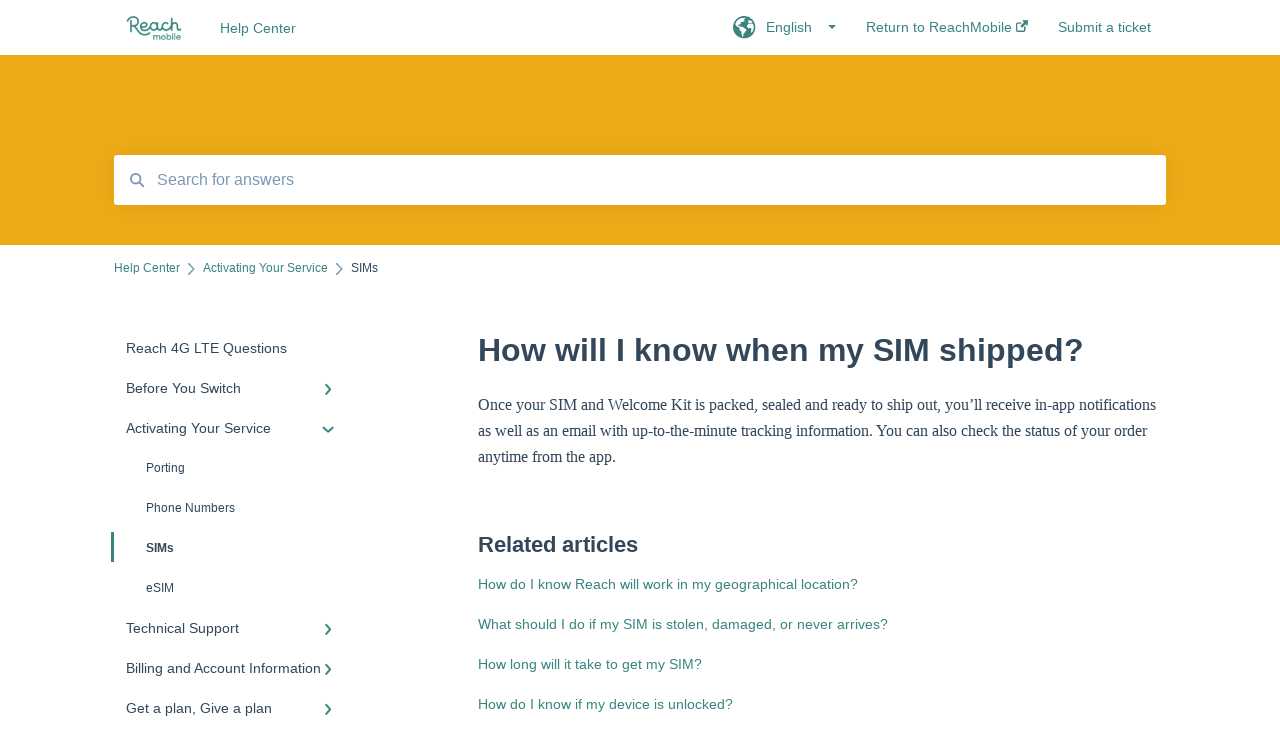

--- FILE ---
content_type: text/html; charset=UTF-8
request_url: https://learn.reachmobile.com/en/how-will-i-know-when-my-sim-shipped
body_size: 9496
content:
<!doctype html><html lang="en"><head>
    
    <meta charset="utf-8">
    
    <title>
      How will I know when my SIM shipped?
    </title>
    
    <meta name="description" content="Once your SIM and Welcome Kit is packed, sealed and ready to ship out, you’ll receive in-app notifications as well as an email with up-to-the-minute tracking information. You can also check the status">
    <meta name="viewport" content="width=device-width, initial-scale=1">

    <script src="/hs/hsstatic/jquery-libs/static-1.1/jquery/jquery-1.7.1.js"></script>
<script>hsjQuery = window['jQuery'];</script>
    <meta property="og:description" content="Once your SIM and Welcome Kit is packed, sealed and ready to ship out, you’ll receive in-app notifications as well as an email with up-to-the-minute tracking information. You can also check the status">
    <meta property="og:title" content="How will I know when my SIM shipped?">
    <meta name="twitter:description" content="Once your SIM and Welcome Kit is packed, sealed and ready to ship out, you’ll receive in-app notifications as well as an email with up-to-the-minute tracking information. You can also check the status">
    <meta name="twitter:title" content="How will I know when my SIM shipped?">

    

    
    <link rel="stylesheet" href="/hs/hsstatic/ContentIcons/static-1.198/fontawesome/5.0.10/css/fontawesome-all.min.css">
<style>
a.cta_button{-moz-box-sizing:content-box !important;-webkit-box-sizing:content-box !important;box-sizing:content-box !important;vertical-align:middle}.hs-breadcrumb-menu{list-style-type:none;margin:0px 0px 0px 0px;padding:0px 0px 0px 0px}.hs-breadcrumb-menu-item{float:left;padding:10px 0px 10px 10px}.hs-breadcrumb-menu-divider:before{content:'›';padding-left:10px}.hs-featured-image-link{border:0}.hs-featured-image{float:right;margin:0 0 20px 20px;max-width:50%}@media (max-width: 568px){.hs-featured-image{float:none;margin:0;width:100%;max-width:100%}}.hs-screen-reader-text{clip:rect(1px, 1px, 1px, 1px);height:1px;overflow:hidden;position:absolute !important;width:1px}
</style>

    

    
<!--  Added by GoogleAnalytics integration -->
<script>
var _hsp = window._hsp = window._hsp || [];
_hsp.push(['addPrivacyConsentListener', function(consent) { if (consent.allowed || (consent.categories && consent.categories.analytics)) {
  (function(i,s,o,g,r,a,m){i['GoogleAnalyticsObject']=r;i[r]=i[r]||function(){
  (i[r].q=i[r].q||[]).push(arguments)},i[r].l=1*new Date();a=s.createElement(o),
  m=s.getElementsByTagName(o)[0];a.async=1;a.src=g;m.parentNode.insertBefore(a,m)
})(window,document,'script','//www.google-analytics.com/analytics.js','ga');
  ga('create','UA-124794315-1','auto');
  ga('send','pageview');
}}]);
</script>

<!-- /Added by GoogleAnalytics integration -->

    <link rel="canonical" href="https://learn.reachmobile.com/en/how-will-i-know-when-my-sim-shipped">


<meta property="og:url" content="https://learn.reachmobile.com/en/how-will-i-know-when-my-sim-shipped">
<meta http-equiv="content-language" content="en">



    
      <link rel="shortcut icon" href="https://learn.reachmobile.com/hubfs/Favicon_v1.png">
    
    <link href="//7052064.fs1.hubspotusercontent-na1.net/hubfs/7052064/hub_generated/template_assets/DEFAULT_ASSET/1767118688459/template_main.css" rel="stylesheet">
    <link href="//7052064.fs1.hubspotusercontent-na1.net/hubfs/7052064/hub_generated/template_assets/DEFAULT_ASSET/1767118684047/template__support-form.min.css" rel="stylesheet">
    <script type="text/javascript" src="//7052064.fs1.hubspotusercontent-na1.net/hubfs/7052064/hub_generated/template_assets/DEFAULT_ASSET/1767118686460/template_kbdom.min.js"></script>
    <style type="text/css" data-preview-theme="true">
      .kb-article, .kb-search__suggestions__article-content, .kb-search-results__description {
        font-family: georgia, palatino;
      }
      h1, h2, h3, h3 a, h4, h4 a, h5, h6, .kb__text-link, .kb__text-link-small, .kb-header, .kb-sticky-footer,
      .kb-search__suggestions__article-title, .kb-search-results__title,
      #hs_form_target_kb_support_form input.hs-button, #hs_form_target_kb_support_form label, input, select, textarea, #hs_form_target_kb_support_form .hs-field-desc, #hs_form_target_kb_support_form .hs-richtext p {
        font-family: helvetica;
      }
      a,
      .kb-search__suggestions__breadcrumb,
      .kb-header__nav .kbui-dropdown__link {
        color: #3A8580;
      }
      .kb-header,
      .kb-header a,
      .kb-header button.kb-button--link {
        color: #3A8580;
      }
      .kb-header svg * {
        fill: #3A8580;
      }
      .kb-search-section {
        background-color: #EEAB18;
      }
      .kb-search-section__title {
        color: #FFFFFF;
      }
      .kb-search-section-with-image {
        background-image: url();
        background-size: cover;
        color: #ffffff;
        position: relative;
      }
      .kb-search-section-with-gradient {
        background-color: ;
        background-image: linear-gradient(180deg, #EEAB18 0%, transparent 97%);
      }
      .kb-mobile-search-section {
        background-color: #ffffff;
      }
      .kb-search__suggestions a:hover,
      .kb-search__suggestions a:focus,
      .kb-category-menu li.active > a,
      .kb-category-menu li > a:hover {
        background-color: rgba(58, 133, 128, .1);
      }
      .kb-theme--cards .kb-category-menu li.active > a,
      .kb-theme--cards .kb-category-menu li > a:hover {
        background-color: transparent;
      }
      .kb-breadcrumbs > ol > li > span,
      .kb-breadcrumbs > ol > li > a > span,
      .kb-breadcrumbs > .kb-breadcrumbs__mobile-back a {
        font-family: helvetica;
      }
      .kb-breadcrumbs__arrow--left * {
        fill: #3A8580
      }
      .kb-sidebar .kb-category-menu a,
      .kb-mobile-menu .kb-mobile-menu__current-page,
      .kb-mobile-menu ul > li > a {
        font-family: helvetica;
      }
      .kb-header__logo img {
        max-height: 40px;
      }
      .kb-footer__logo img {
        max-height: 24px;
      }
      /* SVG SUPPORT */
      .kb-header__logo img[src$=".svg"] {
        height: 40px;
      }
      .kb-footer__logo img[src$=".svg"] {
        height: 24px;
      }
      /* MOBILE STYLES */
      .kb-mobile-menu,
      .kb-mobile-search__bar {
        background-color: #ffffff;
      }
      .kb-mobile-menu a,
      .kb-mobile-menu__current-page,
      .kb-mobile-search__input,
      .kb-search--open .kb-mobile-search__input {
        color: #111111
      }
      .kb-mobile-search__input::-webkit-input-placeholder {
        color: #111111
      }
      .kb-mobile-search__input::-moz-placeholder {
        color: #111111
      }
      .kb-mobile-search__input:-ms-input-placeholder {
        color: #111111
      }
      .kb-mobile-search__input:-moz-placeholder {
        color: #111111
      }
      .kb-mobile-search__mag * {
        fill: #111111
      }
      .kb-mobile-menu__arrow *,
      .kb-mobile-search__close * {
        stroke: #111111
      }
      @media (max-width: 767px) {
        .kb-header__nav {
          background-color: #ffffff
        }
        .kb-header,
        .kb-header a {
          color: #111111;
        }
        .kb-header svg * {
          fill: #111111;
        }
        .kb-theme--content.kb-page--index .kb-header__nav-toggle svg *,
        .kb-theme--content.kb-page--index .kb-header__nav-close svg *,
        .kb-theme--tiles.kb-page--index .kb-header__nav-toggle svg *,
        .kb-theme--tiles.kb-page--index .kb-header__nav-close svg *,
        .kb-theme--minimal .kb-header__nav-toggle svg *,
        .kb-theme--minimal .kb-header__nav-close svg *,
        .kb-theme--cards .kb-header__nav-toggle svg *,
        .kb-theme--cards .kb-header__nav-close svg *,
        .kb-theme--default .kb-header__nav-toggle svg *,
        .kb-theme--default .kb-header__nav-close svg * {
          fill: #3A8580;
        }
      }
    </style>
  <meta name="generator" content="HubSpot"></head>
  <body class="kb-theme--cards ">
    <header>
      
      
  

  

  

  <div class="kb-header" data-preview-id="kb-header">
    <div class="kb-header-inner" id="kb-header">
      <div class="kb-header__logo">
        
          <a href="https://learn.reachmobile.com">
            <img src="https://learn.reachmobile.com/hs-fs/hubfs/website%20logo.png?height=120&amp;name=website%20logo.png" alt="company logo">
          </a>
        
      </div>
      <a class="kb-header__title" href="/en">
        Help Center
      </a>
      <nav id="kb-header__nav" class="kb-header__nav" role="navigation">
        <ul>
          
            <div class="kb-header__lang-switcher-container">
              <button class="kb-header__lang-switcher-toggle kb-button--link" data-kbui-dropdown-contents="lang-switcher">
                <div class="kb-header__lang-switcher-inner">
                  <div class="kb-header__lang-switcher-icon">
                    
    <svg width="23" height="23" xmlns="http://www.w3.org/2000/svg" xmlns:xlink="http://www.w3.org/1999/xlink">
      <g fill-rule="evenodd">
        <path d="M18.6 17.07a3.86 3.86 0 01-.5-2.35c.07-.45.24-.89.28-1.34.04-.46-.08-.97-.46-1.23-.8-.56-2 .43-2.84-.07a1.85 1.85 0 01-.58-.67c-.23-.4-.47-.8-.52-1.25-.05-.45.15-.96.57-1.12.1-.05.22-.07.3-.14.16-.13.14-.38.2-.58.14-.51.76-.69 1.3-.78.5-.08 1-.17 1.5-.11.78.09 1.54.5 2.29.67a9.49 9.49 0 01-1.53 8.97m-5.54-2.26c-.34.46-.82.81-1.14 1.3-.2.3-.34.67-.6.94-.21.22-.5.37-.72.59-.37.37-.5.93-.45 1.46.05.52.25 1.02.45 1.5v.02a9.53 9.53 0 01-1.5-.22c-.28-1.34-.5-2.7-.64-4.07-.03-.27-.06-.55-.18-.8-.42-.75-1.71-.92-1.78-1.78-.03-.36.18-.68.3-1.01.1-.34.07-.8-.26-.93l-.3-.07c-.34-.1-.5-.47-.75-.71-.31-.3-.84-.01-1.2-.24-.36-.23-.49-.65-.84-.87-.36-.23-.67-.74-.37-1.03-.36 0-.7-.13-1-.33A9.4 9.4 0 019.5 1.87c.06.03.1.06.17.08.43.15.9 0 1.35-.08.45-.06 1 0 1.22.4.05.1.08.23.06.34-.08.39-.6.45-.97.6-.33.13-.6.4-.73.74.28.08.57.16.78.36.2.2.31.53.15.77-.16.25-.5.28-.8.33-.88.17-1.72.8-2.59.57-.2-.06-.39-.16-.6-.15-.2 0-.42.2-.36.39.47.23 1.03.71.76 1.17-.16.28-.6.36-.7.67-.1.29.03.75-.27.78-.1 0-.2-.07-.29-.13a1.4 1.4 0 00-1.55-.01c-.1.07-.2.16-.24.28-.1.3.23.59.54.66.31.08.66.06.93.23.4.25.53.86.98.96.26.06.51-.07.76-.13.74-.2 1.51.17 2.13.62.61.45 1.17 1.01 1.87 1.3.4.17.86.26 1.12.6.36.44.19 1.12-.15 1.59m1.91-8.54c.23-.34.93-.4.8-.79-.4-.05-.69-.53-.56-.91a.74.74 0 011-.4c.22.12.35.34.55.5.19.14.5.2.65.01.06-.08.08-.19.1-.3 0-.06.03-.12.04-.19l.33.3a9.5 9.5 0 011.7 2.34c-.4.14-.84.26-1.25.16-.37-.1-.7-.35-1.07-.37-.33-.03-.65.12-.95.25-.3.14-.64.25-.96.16-.32-.1-.56-.49-.38-.76m7.35 3.92l-.07-.54-.06-.4a12 12 0 00-.15-.7l-.04-.17a11.3 11.3 0 00-1.53-3.43l-.07-.1a11.33 11.33 0 00-1.31-1.57A11.11 11.11 0 009.53.14L9.19.2a11.7 11.7 0 00-2.84.91l-.22.1a9.2 9.2 0 00-1.31.8c-.17.1-.33.23-.49.35l-.3.24A10.77 10.77 0 002 4.83l-.1.12c-.39.59-.72 1.21-1 1.86v.02a11.11 11.11 0 008.62 15.4 13.47 13.47 0 001.7.13 11.1 11.1 0 007.89-3.26 11.74 11.74 0 001.11-1.32l.05-.06.5-.74.08-.14.38-.72.1-.22a13.39 13.39 0 00.62-1.63l.11-.44c.05-.19.1-.37.13-.55l.09-.6.05-.43a10.92 10.92 0 000-2.06" id="a" />
      </g>
    </svg>
  
                  </div>
                  <div class="kb-header__lang-switcher__selected-lang">
                    
    English
  
                  </div>
                  <div class="kb-header__lang-switcher__caret"></div>
                </div>
              </button>
              <div class="kbui-dropdown-contents" data-kbui-dropdown-name="lang-switcher">
                <div class="kb-header__langs-dropdown">
                  <ul>
                    
                      
                    
                      
                        <li>
                          <a href="https://learn.reachmobile.com/es" class="kbui-dropdown__link">
                            <div class="kb-header__langs-dropdown__link-content">
                              
    Español
  
                            </div>
                          </a>
                        </li>
                      
                    
                  </ul>
                </div>
              </div>
            </div>
          
          
            
<li class="kb-header__company-website-link">
  <a href="https://www.reachmobile.com" target="_blank" rel="noopener">
    Return to ReachMobile
    <svg width="12" height="12" xmlns="http://www.w3.org/2000/svg">
      <path d="M8.11 10.223V7.0472l1.308-1.3077v4.4835c0 .9323-.7628 1.6952-1.6953 1.6952H1.6952C.7628 11.9182 0 11.1553 0 10.223V4.1955C0 3.2628.7628 2.5 1.6952 2.5h4.4833L4.8707 3.8082H1.6952c-.2099 0-.3872.1771-.3872.3873v6.0275c0 .2098.1773.387.3872.387h6.0275c.21 0 .3873-.1772.3873-.387zM5.9428.4417L12.0137 0l-.442 6.0708L9.6368 4.136 6.0925 7.68 4.3333 5.9207l3.544-3.5442L5.9428.4417z" fill="#3A8580" />
    </svg>
  </a>
</li>

          
          
            
  <li class="kb-header__support-form-link"><a href="/en/kb-tickets/new">Submit a ticket</a></li>

          
          
          
        </ul>
      </nav>
      
        <nav id="kb-header__langs-nav" class="kb-header__nav kb-header__langs-nav" role="navigation">
          <ul>
            
              
            
              
                <li>
                  <a href="https://learn.reachmobile.com/es">
    Español
  </a>
                </li>
              
            
          </ul>
        </nav>
      
      <div class="kb-header__nav-controls-container">
        <button id="kb-header__close-target" class="kb-header__nav-close" role="button" aria-label="Close main navigation menu" aria-controls="kb-header__nav kb-header__langs-nav">
          <span class="kb-icon close" aria-hidden="true">
            <svg width="16" height="17" xmlns="http://www.w3.org/2000/svg">
              <g fill="#2D3E50" fill-rule="nonzero">
                <path d="M15.07107 1.42893c.59587.59588.88893 1.23239.0505 2.07081L2.99975 15.62158c-.83842.83842-1.48089.5394-2.0708-.05051C.33305 14.97519.04 14.33868.87841 13.50026L13.00026 1.37842c.83842-.83842 1.48089-.5394 2.0708.05051z" />
                <path d="M15.07107 15.57107c-.59588.59587-1.23239.88893-2.07081.0505L.87842 3.49975C.04 2.66132.33902 2.01885.92893 1.42894 1.52481.83305 2.16132.54 2.99974 1.37841l12.12184 12.12184c.83842.83842.5394 1.48089-.05051 2.0708z" />
              </g>
            </svg>
          </span>
        </button>
        
          <button id="kb-header__langs-nav-target" class="kb-header__nav-toggle" role="button" aria-controls="kb-header__langs-nav">
            <span class="kb-icon langs">
              
    <svg width="23" height="23" xmlns="http://www.w3.org/2000/svg" xmlns:xlink="http://www.w3.org/1999/xlink">
      <g fill-rule="evenodd">
        <path d="M18.6 17.07a3.86 3.86 0 01-.5-2.35c.07-.45.24-.89.28-1.34.04-.46-.08-.97-.46-1.23-.8-.56-2 .43-2.84-.07a1.85 1.85 0 01-.58-.67c-.23-.4-.47-.8-.52-1.25-.05-.45.15-.96.57-1.12.1-.05.22-.07.3-.14.16-.13.14-.38.2-.58.14-.51.76-.69 1.3-.78.5-.08 1-.17 1.5-.11.78.09 1.54.5 2.29.67a9.49 9.49 0 01-1.53 8.97m-5.54-2.26c-.34.46-.82.81-1.14 1.3-.2.3-.34.67-.6.94-.21.22-.5.37-.72.59-.37.37-.5.93-.45 1.46.05.52.25 1.02.45 1.5v.02a9.53 9.53 0 01-1.5-.22c-.28-1.34-.5-2.7-.64-4.07-.03-.27-.06-.55-.18-.8-.42-.75-1.71-.92-1.78-1.78-.03-.36.18-.68.3-1.01.1-.34.07-.8-.26-.93l-.3-.07c-.34-.1-.5-.47-.75-.71-.31-.3-.84-.01-1.2-.24-.36-.23-.49-.65-.84-.87-.36-.23-.67-.74-.37-1.03-.36 0-.7-.13-1-.33A9.4 9.4 0 019.5 1.87c.06.03.1.06.17.08.43.15.9 0 1.35-.08.45-.06 1 0 1.22.4.05.1.08.23.06.34-.08.39-.6.45-.97.6-.33.13-.6.4-.73.74.28.08.57.16.78.36.2.2.31.53.15.77-.16.25-.5.28-.8.33-.88.17-1.72.8-2.59.57-.2-.06-.39-.16-.6-.15-.2 0-.42.2-.36.39.47.23 1.03.71.76 1.17-.16.28-.6.36-.7.67-.1.29.03.75-.27.78-.1 0-.2-.07-.29-.13a1.4 1.4 0 00-1.55-.01c-.1.07-.2.16-.24.28-.1.3.23.59.54.66.31.08.66.06.93.23.4.25.53.86.98.96.26.06.51-.07.76-.13.74-.2 1.51.17 2.13.62.61.45 1.17 1.01 1.87 1.3.4.17.86.26 1.12.6.36.44.19 1.12-.15 1.59m1.91-8.54c.23-.34.93-.4.8-.79-.4-.05-.69-.53-.56-.91a.74.74 0 011-.4c.22.12.35.34.55.5.19.14.5.2.65.01.06-.08.08-.19.1-.3 0-.06.03-.12.04-.19l.33.3a9.5 9.5 0 011.7 2.34c-.4.14-.84.26-1.25.16-.37-.1-.7-.35-1.07-.37-.33-.03-.65.12-.95.25-.3.14-.64.25-.96.16-.32-.1-.56-.49-.38-.76m7.35 3.92l-.07-.54-.06-.4a12 12 0 00-.15-.7l-.04-.17a11.3 11.3 0 00-1.53-3.43l-.07-.1a11.33 11.33 0 00-1.31-1.57A11.11 11.11 0 009.53.14L9.19.2a11.7 11.7 0 00-2.84.91l-.22.1a9.2 9.2 0 00-1.31.8c-.17.1-.33.23-.49.35l-.3.24A10.77 10.77 0 002 4.83l-.1.12c-.39.59-.72 1.21-1 1.86v.02a11.11 11.11 0 008.62 15.4 13.47 13.47 0 001.7.13 11.1 11.1 0 007.89-3.26 11.74 11.74 0 001.11-1.32l.05-.06.5-.74.08-.14.38-.72.1-.22a13.39 13.39 0 00.62-1.63l.11-.44c.05-.19.1-.37.13-.55l.09-.6.05-.43a10.92 10.92 0 000-2.06" id="a" />
      </g>
    </svg>
  
            </span>
          </button>
        
        <button id="kb-header__main-nav-target" class="kb-header__nav-toggle" role="button" aria-label="Open main navigation menu" aria-controls="kb-header__nav">
          <span class="kb-icon menu">
            <svg width="25" height="17" xmlns="http://www.w3.org/2000/svg">
              <g fill="#2D3E50" fill-rule="nonzero">
                <path d="M24.56897 2.295c0 .85-.2931 1.513-1.72414 1.513H2.15517C.72414 3.808.43103 3.1365.43103 2.295c0-.85.2931-1.513 1.72414-1.513h20.68966c1.43103 0 1.72414.6715 1.72414 1.513zM24.56897 8.8315c0 .85-.2931 1.513-1.72414 1.513H2.15517c-1.43103 0-1.72414-.6715-1.72414-1.513 0-.85.2931-1.513 1.72414-1.513h20.68966c1.43103 0 1.72414.6715 1.72414 1.513zM24.56897 15.3595c0 .85-.2931 1.513-1.72414 1.513H2.15517c-1.43103 0-1.72414-.6715-1.72414-1.513 0-.85.2931-1.513 1.72414-1.513h20.68966c1.43103 0 1.72414.6715 1.72414 1.513z" />
              </g>
            </svg>
          </span>
        </button>
    </div>
    </div>
  </div>
  <!-- Mobile Menu -->
  <div class="kb-mobile-search-section">
    <div class="kb-mobile-header">
      <div class="kb-mobile-menu">
        <div class="kb-mobile-menu__current-page">
          
            
              
            
          
            
              
                
              
                
              
                
              
                
              
                
              
                
              
            
          
            
              
                
              
                
              
                
                SIMs
                
              
                
              
            
          
            
              
                
              
                
              
                
              
                
              
            
          
            
              
                
              
                
              
            
          
            
              
                
              
                
              
                
              
            
          
            
              
                
              
                
              
                
              
                
              
            
          
            
              
            
          
            
              
                
              
                
              
                
              
            
          
            
              
                
              
            
          
          <svg class="kb-mobile-menu__arrow" width="12" height="7" xmlns="http://www.w3.org/2000/svg">
            <path d="M10.6817 1.6816l-4.5364 4-4.5364-3.9315" stroke="#00A38D" stroke-width="2" fill="none" fill-rule="evenodd" stroke-linecap="round" stroke-linejoin="round" />
          </svg>
        </div>
        <ul>
          
          <li>
            
            
            <a href="/en/reach-4g-lte-questions">
              Reach 4G LTE Questions
            </a>
            <ul>
              
            </ul>
          </li>
          
          <li>
            
            
            <a href="/en/before-you-switch">
              Before You Switch 
            </a>
            <ul>
              
              
              
              <li>
                <a href="/en/before-you-switch#risk-free">
                  Risk Free
                </a>
              </li>
              
              
              
              <li>
                <a href="/en/before-you-switch#switching-from-a-carrier">
                  Switching from a Carrier
                </a>
              </li>
              
              
              
              <li>
                <a href="/en/before-you-switch#devices">
                  Devices
                </a>
              </li>
              
              
              
              <li>
                <a href="/en/before-you-switch#plans-and-pricing">
                  Plans and Pricing
                </a>
              </li>
              
              
              
              <li>
                <a href="/en/before-you-switch#promotions-and-referrals">
                  Promotions and Referrals
                </a>
              </li>
              
              
              
              <li>
                <a href="/en/before-you-switch#taxes-and-fees">
                  Taxes and Fees
                </a>
              </li>
              
            </ul>
          </li>
          
          <li class="active open">
            
            
            <a href="/en/activating-your-service">
              Activating Your Service
            </a>
            <ul>
              
              
              
              <li>
                <a href="/en/activating-your-service#porting">
                  Porting
                </a>
              </li>
              
              
              
              <li>
                <a href="/en/activating-your-service#phone-numbers">
                  Phone Numbers
                </a>
              </li>
              
              
              
              <li class="active">
                <a href="/en/activating-your-service#sims">
                  SIMs
                </a>
              </li>
              
              
              
              <li>
                <a href="/en/activating-your-service#esim">
                  eSIM
                </a>
              </li>
              
            </ul>
          </li>
          
          <li>
            
            
            <a href="/en/technical-support">
              Technical Support
            </a>
            <ul>
              
              
              
              <li>
                <a href="/en/technical-support#my-connectivity">
                  My Connectivity
                </a>
              </li>
              
              
              
              <li>
                <a href="/en/technical-support#troubleshooting">
                  Troubleshooting
                </a>
              </li>
              
              
              
              <li>
                <a href="/en/technical-support#other">
                  Other
                </a>
              </li>
              
              
              
              <li>
                <a href="/en/technical-support#exiting-reach">
                  Exiting Reach
                </a>
              </li>
              
            </ul>
          </li>
          
          <li>
            
            
            <a href="/en/billing-and-account-information">
              Billing and Account Information
            </a>
            <ul>
              
              
              
              <li>
                <a href="/en/billing-and-account-information#billing">
                  Billing
                </a>
              </li>
              
              
              
              <li>
                <a href="/en/billing-and-account-information#account">
                  Account
                </a>
              </li>
              
            </ul>
          </li>
          
          <li>
            
            
            <a href="/en/get-a-plan-give-a-plan">
              Get a plan, Give a plan
            </a>
            <ul>
              
              
              
              <li>
                <a href="/en/get-a-plan-give-a-plan#impact">
                  Impact
                </a>
              </li>
              
              
              
              <li>
                <a href="/en/get-a-plan-give-a-plan#how-we-give">
                  How We Give
                </a>
              </li>
              
              
              
              <li>
                <a href="/en/get-a-plan-give-a-plan#who-we-work-with">
                  Who We Work With
                </a>
              </li>
              
            </ul>
          </li>
          
          <li>
            
            
            <a href="/en/international-calling-and-international-roaming">
              International Calling and International Roaming
            </a>
            <ul>
              
              
              
              <li>
                <a href="/en/international-calling-and-international-roaming#international-calling">
                  International Calling
                </a>
              </li>
              
              
              
              <li>
                <a href="/en/international-calling-and-international-roaming#before-your-trip">
                  Before Your Trip
                </a>
              </li>
              
              
              
              <li>
                <a href="/en/international-calling-and-international-roaming#during-your-adventure">
                  During Your Adventure
                </a>
              </li>
              
              
              
              <li>
                <a href="/en/international-calling-and-international-roaming#returning-home">
                  Returning Home
                </a>
              </li>
              
            </ul>
          </li>
          
          <li>
            
            
            <a href="/en/reach-5g-on-apple-devices">
              Reach 5G on Apple devices
            </a>
            <ul>
              
            </ul>
          </li>
          
          <li>
            
            
            <a href="/en/get-a-device">
              Get a Device
            </a>
            <ul>
              
              
              
              <li>
                <a href="/en/get-a-device#orders-purchases">
                  Orders &amp; Purchases
                </a>
              </li>
              
              
              
              <li>
                <a href="/en/get-a-device#finance">
                  Finance
                </a>
              </li>
              
              
              
              <li>
                <a href="/en/get-a-device#device-related">
                  Device Related
                </a>
              </li>
              
            </ul>
          </li>
          
          <li>
            
            
            <a href="/en/safe-connections-act">
              Safe Connections Act
            </a>
            <ul>
              
              
              
              <li>
                <a href="/en/safe-connections-act#line-separation-under-the-safe-connections-act">
                  Line Separation Under the Safe Connections Act
                </a>
              </li>
              
            </ul>
          </li>
          
        </ul>
      </div>
      <div class="kb-mobile-search kb-search" kb-language-tag="en" kb-group-id="6258895234">
        <div class="kb-mobile-search__placeholder"></div>
        <div class="kb-mobile-search__box">
          <div class="kb-mobile-search__bar">
            <svg class="kb-mobile-search__mag" width="15" height="15" xmlns="http://www.w3.org/2000/svg">
              <path d="M14.02 12.672l-3.64-3.64a5.687 5.687 0 0 0 1.06-3.312A5.726 5.726 0 0 0 5.72 0 5.726 5.726 0 0 0 0 5.72a5.726 5.726 0 0 0 5.72 5.72 5.687 5.687 0 0 0 3.311-1.06l3.641 3.64a.95.95 0 0 0 1.348 0 .953.953 0 0 0 0-1.348zm-8.3-3.139a3.813 3.813 0 1 1 0-7.626 3.813 3.813 0 0 1 0 7.626z" fill="#4A4A4A" fill-rule="evenodd" />
            </svg>
            <form action="/en/kb-search-results">
              <input type="text" class="kb-mobile-search__input kb-search__input" name="term" autocomplete="off" placeholder="Search for answers">
              <input type="hidden" name="ref" value="6851596521">
            </form>
            <svg class="kb-mobile-search__close" width="14" height="14" xmlns="http://www.w3.org/2000/svg">
              <g stroke="#4A4A4A" stroke-width="2" fill="none" fill-rule="evenodd" stroke-linecap="round" stroke-linejoin="round">
                <path d="M1 12.314L12.314 1M12.314 12.314L1 1" />
              </g>
            </svg>
          </div>
          <ul class="kb-search__suggestions"></ul>
        </div>
      </div>
    </div>
  </div>

  <script>
    kbDom.whenReady(function() {
          // Mobile Nav Menu
          var mobileToggle = function() {
            var navMenuOpen = document.getElementById('kb-header__main-nav-target');
            var langNavOpen = document.getElementById('kb-header__langs-nav-target');
            var navClose = document.getElementById('kb-header__close-target');

            navMenuOpen.addEventListener('click',function() {
              document.body.classList.toggle('kb-header__main-nav-open');
            });

            if (langNavOpen) {
            langNavOpen.addEventListener('click',function() {
              document.body.classList.toggle('kb-header__lang-nav-open');
            });
            }

            navClose.addEventListener('click',function() {
              document.body.classList.remove('kb-header__main-nav-open');
              document.body.classList.remove('kb-header__lang-nav-open');
            });

          };
          window.addEventListener('click', mobileToggle);
          mobileToggle();

      kbDom.initDropdown(document.querySelector('[data-kbui-dropdown-contents="lang-switcher"]'))

      // Mobile Cat Menu
      document.querySelector('.kb-mobile-menu__current-page').addEventListener('click',function() {
        document.querySelector('.kb-mobile-header').classList.toggle('menu-open');
      });
      document.querySelector('.kb-mobile-search__mag').addEventListener('click',function() {
        document.querySelector('.kb-mobile-header').classList.toggle('search-open');
        if (document.querySelector('.kb-mobile-header').classList.contains('search-open')) {
          document.querySelector('.kb-mobile-search__input').focus();
        }
      });
      document.querySelector('.kb-mobile-search__close').addEventListener('click',function() {
        document.querySelector('.kb-mobile-header').classList.remove('search-open');
      });
    });
  </script>
      
<div class="kb-search-section kb-search-section--narrow   ">
  <div class="kb-search-section__content content-container">
    <div class="kb-search" kb-language-tag="en" kb-group-id="6258895234">
      <div class="kb-search__placeholder"></div>
      <div class="kb-search__box">
        <div class="kb-search__bar">
          <svg class="kb-search__mag" width="15" height="15" xmlns="http://www.w3.org/2000/svg">
            <path d="M14.02 12.672l-3.64-3.64a5.687 5.687 0 0 0 1.06-3.312A5.726 5.726 0 0 0 5.72 0 5.726 5.726 0 0 0 0 5.72a5.726 5.726 0 0 0 5.72 5.72 5.687 5.687 0 0 0 3.311-1.06l3.641 3.64a.95.95 0 0 0 1.348 0 .953.953 0 0 0 0-1.348zm-8.3-3.139a3.813 3.813 0 1 1 0-7.626 3.813 3.813 0 0 1 0 7.626z" fill="#4A4A4A" fill-rule="evenodd" />
          </svg>
          <form action="/en/kb-search-results">
            <input type="text" class="kb-search__input" name="term" autocomplete="off" placeholder="Search for answers" required>
          </form>
          <svg class="kb-search__close" width="14" height="14" xmlns="http://www.w3.org/2000/svg">
            <g stroke="#4A4A4A" stroke-width="2" fill="none" fill-rule="evenodd" stroke-linecap="round" stroke-linejoin="round">
              <path d="M1 12.314L12.314 1M12.314 12.314L1 1" />
            </g>
          </svg>
        </div>
        <ul class="kb-search__suggestions"></ul>
      </div>
    </div>
  </div>
</div>
      
    </header>
    <main data-preview-id="kb-article-main">
      
<div class="content-container-outer">
  <div class="content-container">
    
<div class="kb-breadcrumbs">
  <div class="kb-breadcrumbs__mobile-back">
    <svg class="kb-breadcrumbs__arrow kb-breadcrumbs__arrow--left" width="7" height="12" xmlns="http://www.w3.org/2000/svg">
      <path d="M.055 5.7194c.018-.045.0518-.0835.0795-.125.0166-.0255.0322-.052.0489-.0775.007-.011.0116-.024.0216-.034L5.2426.2328c.2877-.3.7662-.3115 1.0685-.026a.7468.7468 0 0 1 .0262 1.0605L1.7954 6l4.5419 4.733a.7462.7462 0 0 1-.0262 1.0601.7563.7563 0 0 1-.5214.207.7568.7568 0 0 1-.547-.2325L.205 6.5174c-.01-.0105-.0146-.023-.0216-.0345-.0167-.025-.0323-.0515-.0489-.077-.0277-.0415-.0615-.08-.0796-.125-.0186-.0455-.0222-.0935-.0312-.141C.0147 6.0934 0 6.0474 0 5.9999c0-.047.0146-.093.0237-.1395.009-.0475.0126-.096.0312-.141" fill="#7C98B6" fill-rule="evenodd" />
    </svg>
    <a href="/en">Back to home</a>
  </div>
  <ol itemscope itemtype="http://schema.org/BreadcrumbList">
    <li itemprop="itemListElement" itemscope itemtype="http://schema.org/ListItem">
      <a itemprop="item" href="/en">
        <span itemprop="name">Help Center</span>
      </a>
      <meta itemprop="position" content="1">
    </li>
    
      
        
      
        
      
        
          <svg class="kb-breadcrumbs__arrow kb-breadcrumbs__arrow--right" width="7" height="12" xmlns="http://www.w3.org/2000/svg">
            <path d="M6.4905 5.7194c-.018-.045-.0518-.0835-.0795-.125-.0167-.0255-.0323-.052-.049-.0775-.007-.011-.0115-.024-.0216-.034L1.3028.2328c-.2876-.3-.7662-.3115-1.0684-.026a.7468.7468 0 0 0-.0262 1.0605L4.75 6l-4.542 4.733a.7462.7462 0 0 0 .0263 1.0601.7563.7563 0 0 0 .5213.207.7568.7568 0 0 0 .5471-.2325l5.0376-5.2501c.0101-.0105.0146-.023.0217-.0345.0166-.025.0322-.0515.0489-.077.0277-.0415.0614-.08.0795-.125.0187-.0455.0222-.0935.0313-.141.009-.0465.0237-.0925.0237-.14 0-.047-.0147-.093-.0237-.1395-.009-.0475-.0126-.096-.0313-.141" fill="#7C98B6" fill-rule="evenodd" />
          </svg>
          <li itemprop="itemListElement" itemscope itemtype="http://schema.org/ListItem">
            
              
              
              <a itemprop="item" href="/en/activating-your-service">
                  <span itemprop="name">Activating Your Service</span>
              </a>
            
            <meta itemprop="position" content="2">
          </li>
          
            
              
            
              
            
              
                <svg class="kb-breadcrumbs__arrow kb-breadcrumbs__arrow--right" width="7" height="12" xmlns="http://www.w3.org/2000/svg">
                  <path d="M6.4905 5.7194c-.018-.045-.0518-.0835-.0795-.125-.0167-.0255-.0323-.052-.049-.0775-.007-.011-.0115-.024-.0216-.034L1.3028.2328c-.2876-.3-.7662-.3115-1.0684-.026a.7468.7468 0 0 0-.0262 1.0605L4.75 6l-4.542 4.733a.7462.7462 0 0 0 .0263 1.0601.7563.7563 0 0 0 .5213.207.7568.7568 0 0 0 .5471-.2325l5.0376-5.2501c.0101-.0105.0146-.023.0217-.0345.0166-.025.0322-.0515.0489-.077.0277-.0415.0614-.08.0795-.125.0187-.0455.0222-.0935.0313-.141.009-.0465.0237-.0925.0237-.14 0-.047-.0147-.093-.0237-.1395-.009-.0475-.0126-.096-.0313-.141" fill="#7C98B6" fill-rule="evenodd" />
                </svg>
                <li itemprop="itemListElement" itemscope itemtype="http://schema.org/ListItem">
                  <span itemprop="name">SIMs</span>
                  <meta itemprop="position" content="3">
                </li>
              
            
              
            
          
        
      
        
      
        
      
        
      
        
      
        
      
        
      
        
      
    
  </ol>
</div>
    <div class="main-body">
      <div class="kb-sidebar">
        
<div class="kb-category-menu">
  <ul>
    
    <li>
        
        
      <a href="/en/reach-4g-lte-questions">
        <div class="kb-category-menu-option" data-id="66955660850">
          <span class="kb-category-menu-option__color-bar" style="background-color: #3A8580;"></span>
          Reach 4G LTE Questions
        </div>
        
      </a>
      <ul>
        
      </ul>
    </li>
    
    <li>
        
        
      <a href="/en/before-you-switch">
        <div class="kb-category-menu-option" data-id="13165308734">
          <span class="kb-category-menu-option__color-bar" style="background-color: #3A8580;"></span>
          Before You Switch 
        </div>
        
        <div>
          <svg width="12" height="7" xmlns="http://www.w3.org/2000/svg">
            <path d="M10.6817 1.6816l-4.5364 4-4.5364-3.9315" stroke="#3A8580" stroke-width="2" fill="none" fill-rule="evenodd" stroke-linecap="round" stroke-linejoin="round" />
          </svg>
        </div>
        
      </a>
      <ul>
        
        <li data-id="29865559798">
          
          
          <a href="/en/before-you-switch#risk-free">
            <span class="kb-category-menu-option__color-bar" style="background-color: #3A8580;"></span>
            Risk Free
          </a>
        </li>
        
        <li data-id="14312906359">
          
          
          <a href="/en/before-you-switch#switching-from-a-carrier">
            <span class="kb-category-menu-option__color-bar" style="background-color: #3A8580;"></span>
            Switching from a Carrier
          </a>
        </li>
        
        <li data-id="13165308741">
          
          
          <a href="/en/before-you-switch#devices">
            <span class="kb-category-menu-option__color-bar" style="background-color: #3A8580;"></span>
            Devices
          </a>
        </li>
        
        <li data-id="13161133994">
          
          
          <a href="/en/before-you-switch#plans-and-pricing">
            <span class="kb-category-menu-option__color-bar" style="background-color: #3A8580;"></span>
            Plans and Pricing
          </a>
        </li>
        
        <li data-id="14312906362">
          
          
          <a href="/en/before-you-switch#promotions-and-referrals">
            <span class="kb-category-menu-option__color-bar" style="background-color: #3A8580;"></span>
            Promotions and Referrals
          </a>
        </li>
        
        <li data-id="13748360716">
          
          
          <a href="/en/before-you-switch#taxes-and-fees">
            <span class="kb-category-menu-option__color-bar" style="background-color: #3A8580;"></span>
            Taxes and Fees
          </a>
        </li>
        
      </ul>
    </li>
    
    <li class="open">
        
        
      <a href="/en/activating-your-service">
        <div class="kb-category-menu-option" data-id="13162733270">
          <span class="kb-category-menu-option__color-bar" style="background-color: #3A8580;"></span>
          Activating Your Service
        </div>
        
        <div>
          <svg width="12" height="7" xmlns="http://www.w3.org/2000/svg">
            <path d="M10.6817 1.6816l-4.5364 4-4.5364-3.9315" stroke="#3A8580" stroke-width="2" fill="none" fill-rule="evenodd" stroke-linecap="round" stroke-linejoin="round" />
          </svg>
        </div>
        
      </a>
      <ul>
        
        <li data-id="13746840113">
          
          
          <a href="/en/activating-your-service#porting">
            <span class="kb-category-menu-option__color-bar" style="background-color: #3A8580;"></span>
            Porting
          </a>
        </li>
        
        <li data-id="13749854821">
          
          
          <a href="/en/activating-your-service#phone-numbers">
            <span class="kb-category-menu-option__color-bar" style="background-color: #3A8580;"></span>
            Phone Numbers
          </a>
        </li>
        
        <li class="active" data-id="14312906365">
          
          
          <a href="/en/activating-your-service#sims">
            <span class="kb-category-menu-option__color-bar" style="background-color: #3A8580;"></span>
            SIMs
          </a>
        </li>
        
        <li data-id="108119725382">
          
          
          <a href="/en/activating-your-service#esim">
            <span class="kb-category-menu-option__color-bar" style="background-color: #3A8580;"></span>
            eSIM
          </a>
        </li>
        
      </ul>
    </li>
    
    <li>
        
        
      <a href="/en/technical-support">
        <div class="kb-category-menu-option" data-id="13740305418">
          <span class="kb-category-menu-option__color-bar" style="background-color: #3A8580;"></span>
          Technical Support
        </div>
        
        <div>
          <svg width="12" height="7" xmlns="http://www.w3.org/2000/svg">
            <path d="M10.6817 1.6816l-4.5364 4-4.5364-3.9315" stroke="#3A8580" stroke-width="2" fill="none" fill-rule="evenodd" stroke-linecap="round" stroke-linejoin="round" />
          </svg>
        </div>
        
      </a>
      <ul>
        
        <li data-id="13740305419">
          
          
          <a href="/en/technical-support#my-connectivity">
            <span class="kb-category-menu-option__color-bar" style="background-color: #3A8580;"></span>
            My Connectivity
          </a>
        </li>
        
        <li data-id="13746839934">
          
          
          <a href="/en/technical-support#troubleshooting">
            <span class="kb-category-menu-option__color-bar" style="background-color: #3A8580;"></span>
            Troubleshooting
          </a>
        </li>
        
        <li data-id="13747288206">
          
          
          <a href="/en/technical-support#other">
            <span class="kb-category-menu-option__color-bar" style="background-color: #3A8580;"></span>
            Other
          </a>
        </li>
        
        <li data-id="13747288476">
          
          
          <a href="/en/technical-support#exiting-reach">
            <span class="kb-category-menu-option__color-bar" style="background-color: #3A8580;"></span>
            Exiting Reach
          </a>
        </li>
        
      </ul>
    </li>
    
    <li>
        
        
      <a href="/en/billing-and-account-information">
        <div class="kb-category-menu-option" data-id="13161851502">
          <span class="kb-category-menu-option__color-bar" style="background-color: #3A8580;"></span>
          Billing and Account Information
        </div>
        
        <div>
          <svg width="12" height="7" xmlns="http://www.w3.org/2000/svg">
            <path d="M10.6817 1.6816l-4.5364 4-4.5364-3.9315" stroke="#3A8580" stroke-width="2" fill="none" fill-rule="evenodd" stroke-linecap="round" stroke-linejoin="round" />
          </svg>
        </div>
        
      </a>
      <ul>
        
        <li data-id="13977718528">
          
          
          <a href="/en/billing-and-account-information#billing">
            <span class="kb-category-menu-option__color-bar" style="background-color: #3A8580;"></span>
            Billing
          </a>
        </li>
        
        <li data-id="13977718532">
          
          
          <a href="/en/billing-and-account-information#account">
            <span class="kb-category-menu-option__color-bar" style="background-color: #3A8580;"></span>
            Account
          </a>
        </li>
        
      </ul>
    </li>
    
    <li>
        
        
      <a href="/en/get-a-plan-give-a-plan">
        <div class="kb-category-menu-option" data-id="13978731861">
          <span class="kb-category-menu-option__color-bar" style="background-color: #3A8580;"></span>
          Get a plan, Give a plan
        </div>
        
        <div>
          <svg width="12" height="7" xmlns="http://www.w3.org/2000/svg">
            <path d="M10.6817 1.6816l-4.5364 4-4.5364-3.9315" stroke="#3A8580" stroke-width="2" fill="none" fill-rule="evenodd" stroke-linecap="round" stroke-linejoin="round" />
          </svg>
        </div>
        
      </a>
      <ul>
        
        <li data-id="13978731862">
          
          
          <a href="/en/get-a-plan-give-a-plan#impact">
            <span class="kb-category-menu-option__color-bar" style="background-color: #3A8580;"></span>
            Impact
          </a>
        </li>
        
        <li data-id="13978293646">
          
          
          <a href="/en/get-a-plan-give-a-plan#how-we-give">
            <span class="kb-category-menu-option__color-bar" style="background-color: #3A8580;"></span>
            How We Give
          </a>
        </li>
        
        <li data-id="13978293649">
          
          
          <a href="/en/get-a-plan-give-a-plan#who-we-work-with">
            <span class="kb-category-menu-option__color-bar" style="background-color: #3A8580;"></span>
            Who We Work With
          </a>
        </li>
        
      </ul>
    </li>
    
    <li>
        
        
      <a href="/en/international-calling-and-international-roaming">
        <div class="kb-category-menu-option" data-id="23282147135">
          <span class="kb-category-menu-option__color-bar" style="background-color: #3A8580;"></span>
          International Calling and International Roaming
        </div>
        
        <div>
          <svg width="12" height="7" xmlns="http://www.w3.org/2000/svg">
            <path d="M10.6817 1.6816l-4.5364 4-4.5364-3.9315" stroke="#3A8580" stroke-width="2" fill="none" fill-rule="evenodd" stroke-linecap="round" stroke-linejoin="round" />
          </svg>
        </div>
        
      </a>
      <ul>
        
        <li data-id="33032735126">
          
          
          <a href="/en/international-calling-and-international-roaming#international-calling">
            <span class="kb-category-menu-option__color-bar" style="background-color: #3A8580;"></span>
            International Calling
          </a>
        </li>
        
        <li data-id="23303374305">
          
          
          <a href="/en/international-calling-and-international-roaming#before-your-trip">
            <span class="kb-category-menu-option__color-bar" style="background-color: #3A8580;"></span>
            Before Your Trip
          </a>
        </li>
        
        <li data-id="23303374314">
          
          
          <a href="/en/international-calling-and-international-roaming#during-your-adventure">
            <span class="kb-category-menu-option__color-bar" style="background-color: #3A8580;"></span>
            During Your Adventure
          </a>
        </li>
        
        <li data-id="23303374322">
          
          
          <a href="/en/international-calling-and-international-roaming#returning-home">
            <span class="kb-category-menu-option__color-bar" style="background-color: #3A8580;"></span>
            Returning Home
          </a>
        </li>
        
      </ul>
    </li>
    
    <li>
        
        
      <a href="/en/reach-5g-on-apple-devices">
        <div class="kb-category-menu-option" data-id="115578127658">
          <span class="kb-category-menu-option__color-bar" style="background-color: #3A8580;"></span>
          Reach 5G on Apple devices
        </div>
        
      </a>
      <ul>
        
      </ul>
    </li>
    
    <li>
        
        
      <a href="/en/get-a-device">
        <div class="kb-category-menu-option" data-id="167032510067">
          <span class="kb-category-menu-option__color-bar" style="background-color: #3A8580;"></span>
          Get a Device
        </div>
        
        <div>
          <svg width="12" height="7" xmlns="http://www.w3.org/2000/svg">
            <path d="M10.6817 1.6816l-4.5364 4-4.5364-3.9315" stroke="#3A8580" stroke-width="2" fill="none" fill-rule="evenodd" stroke-linecap="round" stroke-linejoin="round" />
          </svg>
        </div>
        
      </a>
      <ul>
        
        <li data-id="167338025751">
          
          
          <a href="/en/get-a-device#orders-purchases">
            <span class="kb-category-menu-option__color-bar" style="background-color: #3A8580;"></span>
            Orders &amp; Purchases
          </a>
        </li>
        
        <li data-id="167339564964">
          
          
          <a href="/en/get-a-device#finance">
            <span class="kb-category-menu-option__color-bar" style="background-color: #3A8580;"></span>
            Finance
          </a>
        </li>
        
        <li data-id="167340438337">
          
          
          <a href="/en/get-a-device#device-related">
            <span class="kb-category-menu-option__color-bar" style="background-color: #3A8580;"></span>
            Device Related
          </a>
        </li>
        
      </ul>
    </li>
    
    <li>
        
        
      <a href="/en/safe-connections-act">
        <div class="kb-category-menu-option" data-id="172850223873">
          <span class="kb-category-menu-option__color-bar" style="background-color: #3A8580;"></span>
          Safe Connections Act
        </div>
        
        <div>
          <svg width="12" height="7" xmlns="http://www.w3.org/2000/svg">
            <path d="M10.6817 1.6816l-4.5364 4-4.5364-3.9315" stroke="#3A8580" stroke-width="2" fill="none" fill-rule="evenodd" stroke-linecap="round" stroke-linejoin="round" />
          </svg>
        </div>
        
      </a>
      <ul>
        
        <li data-id="172850979117">
          
          
          <a href="/en/safe-connections-act#line-separation-under-the-safe-connections-act">
            <span class="kb-category-menu-option__color-bar" style="background-color: #3A8580;"></span>
            Line Separation Under the Safe Connections Act
          </a>
        </li>
        
      </ul>
    </li>
    
  </ul>
</div>

<script>
  kbDom.whenReady(function() {
    document.querySelectorAll('.kb-category-menu svg').forEach(function(el) {
      el.addEventListener('click', function(e) {
        e.preventDefault();
        var li = kbDom.closest('li', this);
        if (li) {
          li.classList.toggle('open');
        }
      });
    })
  })
</script>
      </div>
      <div class="kb-content">
        



<div class="kb-article tinymce-content">
  <h1><span id="hs_cos_wrapper_name" class="hs_cos_wrapper hs_cos_wrapper_meta_field hs_cos_wrapper_type_text" style="" data-hs-cos-general-type="meta_field" data-hs-cos-type="text">How will I know when my SIM shipped?</span></h1>
   <p>Once your SIM and Welcome Kit is packed, sealed and ready to ship out, you’ll receive in-app notifications as well as an email with up-to-the-minute tracking information. You can also check the status of your order anytime from the app.</p>
</div>

<script>
  kbDom.whenReady(function() {
    var smoothScroll = new smoothAnchorsScrolling();

    var articleSmoothScrolling = function() {
      function scrollToAnchor(state) {
        const anchorId = (state && state.anchorId) || null;
        if (!anchorId) {
          return;
        }
        var anchor = document.querySelector(
          '[id="' + anchorId.substring(1) + '"][data-hs-anchor="true"]'
        );
        smoothScroll.scrollTo(anchor);
      }

      document
        .querySelectorAll('a[href^="#"][rel*="noopener"]')
        .forEach(function(link) {
          // Adding the handler to the click event on each anchor link
          link.addEventListener('click', function(e) {
            e.preventDefault();
            var node = e.currentTarget;
            var targetAnchorId = decodeURI(node.hash);
            var state = { anchorId: targetAnchorId };

            scrollToAnchor(state);
            history.pushState(state, null, node.href);
          });
        });

      window.addEventListener('popstate', function(e) {
        if (e.state !== undefined) {
          scrollToAnchor(e.state);
        }
      });

      (function() {
        var targetAnchorId = decodeURI(window.location.hash);
        var initialState = {
          anchorId: targetAnchorId,
        };
        if (targetAnchorId) {
          setTimeout(function() {
            scrollToAnchor(initialState);
          }, 1);
        }
        history.pushState(initialState, null, '');
      })();
    };

    window.addEventListener('load', function(e) {
      articleSmoothScrolling();
    });
  });
</script>
        <div id="ka-feedback-form-container" portal-id="4888946" article-id="6851596521" knowledge-base-id="6258895234" article-language-tag="en" ungated-for-multi-language="true" enviro="prod" feedback-hubapi-domain="feedback.hubapi.com" js-feedback-domain="js.hubspotfeedback.com">
  <div id="ka-feedback-form"></div>
  <link rel="stylesheet" href="https://js.hubspotfeedback.com/feedbackknowledge.css">
  <script type="text/javascript" src="https://js.hubspotfeedback.com/feedbackknowledge.js"></script>
</div>
        

<div id="kb-related-articles-container" portal-id="4888946" knowledge-base-id="6258895234" article-id="6851596521" article-language="en" heading="Related articles" enviro="prod" public-hubapi-domain="public.hubapi.com">
  
    <div id="kb-related-articles"></div>
    <link rel="stylesheet" href="https://js.hubspotfeedback.com/relatedarticles.css">
    <script type="text/javascript" src="https://js.hubspotfeedback.com/relatedarticles.js"></script>
  
</div>
      </div>
    </div>
  </div>
</div>

    </main>
    <footer>
      





 


  






  


<div class="kb-sticky-footer" data-preview-id="kb-footer">
  <div class="kb-footer">
    
      <div class="kb-footer__center-aligned-content">
        
          <div class="kb-footer__logo">
            
              <a href="//www.reachmobile.com">
                <img src="https://learn.reachmobile.com/hs-fs/hubfs/Reach%20Mobile%20logo_secondary_jade-2.png?height=120&amp;name=Reach%20Mobile%20logo_secondary_jade-2.png" alt="company logo">
              </a>
            
          </div>
        
        
          <div class="kb-footer__title">Reach Mobile: The carrier that cares</div>
        
        
      </div>
    
    
      <div class="kb-footer__links-container">
        <ul class="kb-footer__links columns__two">
          
            
<li class="kb-footer__company-website-link">
  <a href="https://www.reachmobile.com" target="_blank" rel="noopener">
    Return to ReachMobile
    <svg width="12" height="12" xmlns="http://www.w3.org/2000/svg">
      <path d="M8.11 10.223V7.0472l1.308-1.3077v4.4835c0 .9323-.7628 1.6952-1.6953 1.6952H1.6952C.7628 11.9182 0 11.1553 0 10.223V4.1955C0 3.2628.7628 2.5 1.6952 2.5h4.4833L4.8707 3.8082H1.6952c-.2099 0-.3872.1771-.3872.3873v6.0275c0 .2098.1773.387.3872.387h6.0275c.21 0 .3873-.1772.3873-.387zM5.9428.4417L12.0137 0l-.442 6.0708L9.6368 4.136 6.0925 7.68 4.3333 5.9207l3.544-3.5442L5.9428.4417z" fill="#3A8580" />
    </svg>
  </a>
</li>

          
            
  <li class="kb-footer__support-form-link"><a href="/en/kb-tickets/new">Submit a ticket</a></li>

          
        </ul>
      </div>
    
  </div>
</div>
    </footer>
    
<!-- HubSpot performance collection script -->
<script defer src="/hs/hsstatic/content-cwv-embed/static-1.1293/embed.js"></script>

<!-- Start of HubSpot Analytics Code -->
<script type="text/javascript">
var _hsq = _hsq || [];
_hsq.push(["setContentType", "knowledge-article"]);
_hsq.push(["setCanonicalUrl", "https:\/\/learn.reachmobile.com\/en\/how-will-i-know-when-my-sim-shipped"]);
_hsq.push(["setPageId", "6851596521"]);
_hsq.push(["setContentMetadata", {
    "contentPageId": 6851596521,
    "legacyPageId": "6851596521",
    "contentFolderId": null,
    "contentGroupId": 6258895234,
    "abTestId": null,
    "languageVariantId": 6851596521,
    "languageCode": "en",
    
    
}]);
</script>

<script type="text/javascript" id="hs-script-loader" async defer src="/hs/scriptloader/4888946.js"></script>
<!-- End of HubSpot Analytics Code -->


<script type="text/javascript">
var hsVars = {
    render_id: "46044d48-28c6-44d6-8cc9-c59bf78f5595",
    ticks: 1767413683308,
    page_id: 6851596521,
    
    content_group_id: 6258895234,
    portal_id: 4888946,
    app_hs_base_url: "https://app.hubspot.com",
    cp_hs_base_url: "https://cp.hubspot.com",
    language: "en",
    analytics_page_type: "knowledge-article",
    scp_content_type: "",
    
    analytics_page_id: "6851596521",
    category_id: 6,
    folder_id: 0,
    is_hubspot_user: false
}
</script>


<script defer src="/hs/hsstatic/HubspotToolsMenu/static-1.432/js/index.js"></script>




    <script type="text/javascript" src="//7052064.fs1.hubspotusercontent-na1.net/hubfs/7052064/hub_generated/template_assets/DEFAULT_ASSET/1767118687456/template_purify.min.js"></script>
    <script type="text/javascript" src="//7052064.fs1.hubspotusercontent-na1.net/hubfs/7052064/hub_generated/template_assets/DEFAULT_ASSET/1767118685370/template_kb-search.min.js"></script>
    <script type="text/javascript" src="//7052064.fs1.hubspotusercontent-na1.net/hubfs/7052064/hub_generated/template_assets/DEFAULT_ASSET/1767118691309/template_sticky-header.min.js"></script>
    <script type="text/javascript" src="//7052064.fs1.hubspotusercontent-na1.net/hubfs/7052064/hub_generated/template_assets/DEFAULT_ASSET/1767118690543/template_smooth-anchors-scrolling.min.js"></script>
  
</body></html>